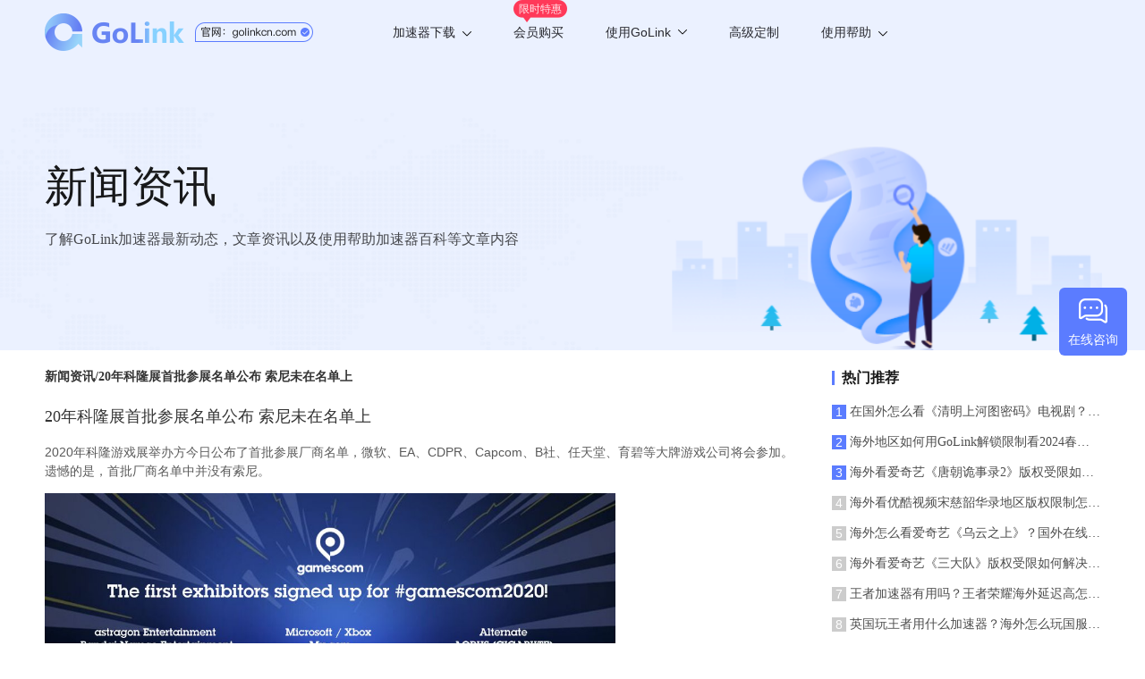

--- FILE ---
content_type: text/html; charset=UTF-8
request_url: https://www.golinkcn.com/web/download/list?_t=1768686374492
body_size: 312
content:
{"code":200,"msg":"","data":{"winVersion":{"id":"299","version":"1.1.0.7","download_url":"https:\/\/update.golink.com\/download\/GoLink_v1.1.0.7.exe","update_type":"0","update_msg":"\u4fee\u6539bug","update_msg_en":"","md5":"","force_version":"","app_channel":"2","platform":"4","app_pkg":""},"androidVersion":{"id":"297","version":"3.6.0","download_url":"https:\/\/update.golink.com\/download\/golink_ov_v3.6.0.apk","update_type":"1","update_msg":"\r\n\u6dfb\u52a01.\u8c37\u6b4c\u6388\u6743\u767b\u5f552.\u52a8\u6001\u5e94\u7528\u56fe\u68073.\u65b0\u7528\u6237\u6d3b\u52a8","update_msg_en":"\r\n\u6dfb\u52a01.\u8c37\u6b4c\u6388\u6743\u767b\u5f552.\u52a8\u6001\u5e94\u7528\u56fe\u68073.\u65b0\u7528\u6237\u6d3b\u52a8","md5":"","force_version":"","app_channel":"1","platform":"1","app_pkg":""},"tvVersion":{"id":"274","version":"3.1.0","download_url":"https:\/\/update.golink.com\/download\/golinktv_v3.1.0.apk","update_type":"1","update_msg":"1\u3001\u4fee\u590d\u5df2\u77e5\u95ee\u9898\u3001\u589e\u5f3a\u7a33\u5b9a\u6027\u3001\u9002\u914d\u65b0\u8bbe\u5907\u3002","update_msg_en":"1\u3001\u4fee\u590d\u5df2\u77e5\u95ee\u9898\u3001\u589e\u5f3a\u7a33\u5b9a\u6027\u3001\u9002\u914d\u65b0\u8bbe\u5907\u3002","md5":"","force_version":"","app_channel":"1","platform":"5","app_pkg":""},"iosVersion":{"id":"232","version":"4.9.6","download_url":"https:\/\/itunes.apple.com\/app\/id1639294797","update_type":"1","update_msg":"1.\u4f18\u5316\u6d3b\u52a8\u671f\u95f4\u81ea\u52a8\u7eed\u8ba2\u7528\u6237\u8d2d\u4e70\u6d41\u7a0b","update_msg_en":"1.\u4f18\u5316\u6d3b\u52a8\u671f\u95f4\u81ea\u52a8\u7eed\u8ba2\u7528\u6237\u8d2d\u4e70\u6d41\u7a0b","md5":"","force_version":"4.9.6","app_channel":"1","platform":"2","app_pkg":""},"pluginVersion":{"id":"149","version":"1.0.0","download_url":"https:\/\/chrome.google.com\/webstore\/detail\/golink\/ekpgflponjmfenfbmpnnjngomooccbdk","update_type":"0","update_msg":"","update_msg_en":"","md5":"","force_version":"","app_channel":"1","platform":"6","app_pkg":""},"macVersion":{"id":"174","version":"2.5","download_url":"https:\/\/itunes.apple.com\/app\/id1639294797","update_type":"1","update_msg":"\u65b0\u589e\u6e38\u620f\u6a21\u5f0f\u5168\u65b0UI","update_msg_en":"\u65b0\u589e\u6e38\u620f\u6a21\u5f0f\u5168\u65b0UI","md5":"","force_version":"2.5","app_channel":"1","platform":"3","app_pkg":""}},"time":1768686374}